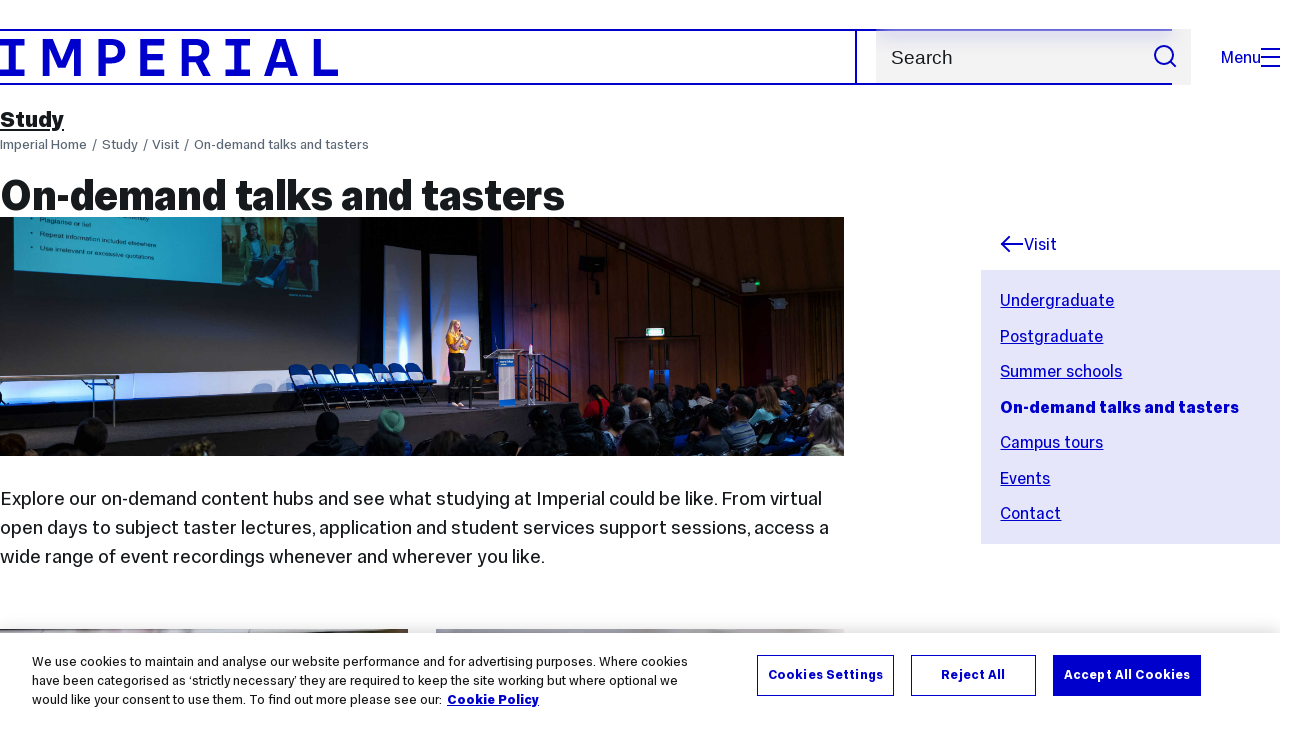

--- FILE ---
content_type: text/html; charset=UTF-8
request_url: https://www.imperial.ac.uk/study/visit/on-demand-talks-tasters/
body_size: 13393
content:
<!DOCTYPE html>
<html class="no-js" lang="en-GB">

<head>
    <title>On-demand talks and tasters | Study | Imperial College London</title>

    <meta charset="utf-8" />
    <meta http-equiv="X-UA-Compatible" content="IE=edge" />
    <!-- OneTrust Cookies Consent Notice start for imperial.ac.uk -->
<script type="text/javascript" src="https://cdn-ukwest.onetrust.com/consent/6d9efb9d-b605-406f-b8b3-c9644859d064/OtAutoBlock.js" ></script><script src="https://cdn-ukwest.onetrust.com/scripttemplates/otSDKStub.js"  type="text/javascript" charset="UTF-8" data-domain-script="6d9efb9d-b605-406f-b8b3-c9644859d064" ></script>
<script type="text/javascript">function OptanonWrapper() { }</script>
<!-- OneTrust Cookies Consent Notice end for imperial.ac.uk -->
  	<link rel="preconnect" href="https://pxl01-imperialacuk.terminalfour.net">
    <link rel="dns-prefetch" href="https://pxl01-imperialacuk.terminalfour.net">

    <script type="application/ld+json">{"@context": "https://schema.org", "@type": "BreadcrumbList", "itemListElement": [{"@type": "ListItem","position": 1,"name": "Home","item": "https://www.imperial.ac.uk/"},{"@type": "ListItem","position": 2,"name": "Study","item": "https://www.imperial.ac.uk/study/"},{"@type": "ListItem","position": 3,"name": "Visit","item": "https://www.imperial.ac.uk/study/visit/"},{"@type": "ListItem","position": 4,"name": "On-demand talks and tasters","item": "https://www.imperial.ac.uk/study/visit/on-demand-talks-tasters/"}]}</script>
    <!-- Search metadata tags -->
<meta name="SectionType" content="website">
<!-- no social meta tags -->
    

    <meta name="keywords" content="">

    <meta name="viewport" content="width=device-width, initial-scale=1.0" />

    <!-- assets */ -->
<link rel="preload" href="/assets/website/fonts/icons/fonts/imperial-icons.woff?vrmf2d" as="font" type="font/woff" crossorigin>
<link rel="preload" href="/assets/website/fonts/imperial-sans/ImperialText-VF.woff2" as="font" type="font/woff2" crossorigin>
<link href="/assets/website/stylesheets/css/screen.2.2.1.css" media="all" rel="stylesheet" type="text/css" />
<link href="/assets/website/stylesheets/css/print.2.2.1.css" media="print" rel="stylesheet" type="text/css" />

<link rel="icon" type="image/svg+xml" href="/assets/website/images/favicon/favicon.svg">
<link rel="alternate icon" href="/assets/website/images/favicon/favicon.ico">
<link rel="icon" href="/assets/website/images/favicon/favicon-32.png" sizes="32x32">
<link rel="icon" href="/assets/website/images/favicon/favicon-57.png" sizes="57x57">
<link rel="icon" href="/assets/website/images/favicon/favicon-76.png" sizes="76x76">
<link rel="icon" href="/assets/website/images/favicon/favicon-96.png" sizes="96x96">
<link rel="icon" href="/assets/website/images/favicon/favicon-128.png" sizes="128x128">
<link rel="icon" href="/assets/website/images/favicon/favicon-192.png" sizes="192x192">
<link rel="icon" href="/assets/website/images/favicon/favicon-228.png" sizes="228x228">
<link rel="shortcut icon" href="/assets/website/images/favicon/favicon-196.png" sizes="196x196">
<link rel="apple-touch-icon" href="/assets/website/images/favicon/favicon-120.png" sizes="120x120">
<link rel="apple-touch-icon" href="/assets/website/images/favicon/favicon-152.png" sizes="152x152">
<link rel="apple-touch-icon" href="/assets/website/images/favicon/favicon-180.png" sizes="180x180">
<meta name="msapplication-TileColor" content="#C8D8E4">
<meta name="msapplication-TileImage" content="/assets/website/images/favicon/favicon-144.png">
<meta name="msapplication-config" content="/assets/website/images/favicon/browserconfig.xml" />

<script src="/assets/website/js/lib/jquery3.min.js" id="jquery3"></script>

<script defer src="/assets/website/js/build/application.2.2.1.min.js" type="text/javascript"></script>

<script defer src="//cdnjs.cloudflare.com/ajax/libs/gsap/3.10.4/gsap.min.js"></script>  <!-- gsap.min.js -->
     
    <link rel="canonical" href="https://www.imperial.ac.uk/study/visit/on-demand-talks-tasters/" />
    
		 
		
    
      <meta name="SearchLanding" content="false">
      <meta name="LastModified" content="2025-03-10T10:50:43Z" />
</head>

<body class="page-layout-standard theme-4">
    <noscript><iframe src="https://www.googletagmanager.com/ns.html?id=GTM-NDH95W87" height="0" width="0" style="display:none;visibility:hidden"></iframe></noscript><script>(function(w,d,s,l,i){w[l]=w[l]||[];w[l].push({'gtm.start': new Date().getTime(),event:'gtm.js'});var f=d.getElementsByTagName(s)[0], 
j=d.createElement(s),dl=l!='dataLayer'?'&l='+l:'';j.async=true;j.src= 'https://www.googletagmanager.com/gtm.js?id='+i+dl;f.parentNode.insertBefore(j,f); })(window,document,'script','dataLayer','GTM-NDH95W87');</script>
    <a class="skip-to" id="skip-to-content" href="#content">Skip to main content</a>
<a class="skip-to" id="link-to-accessibility" href="/about-the-site/accessibility/">View accessibility support page</a>     
    
    <header class="header">
        <div class="header__inner">
            <a class="header__logo" href="/" aria-label="Homepage">
    <svg width="727" height="80" viewBox="0 0 727 80" fill="none" xmlns="http://www.w3.org/2000/svg">
        <path d="M301.453 0V80H353.346V66H316.622V46H350.152V32.4H316.622V14H353.346V0H301.453Z" fill="currentcolor" />
        <path d="M238.397 12.9177H227.22V39.8776H238.397C247.142 39.8776 253.566 35.6376 253.566 26.3953C253.566 16.8 247.142 12.9177 238.397 12.9177ZM239.196 52.8H227.22V80H212.052V0H239.196C256.219 0 269.533 7.72706 269.533 26.4C269.533 44.8 256.121 52.8 239.196 52.8Z" fill="currentcolor" />
        <path d="M485.079 0V14H503.84V66H485.079V80H537.77V66H519.009V14H537.77V0H485.079Z" fill="currentcolor" />
        <path d="M434.191 24.8C434.191 34.4377 428.602 37.4777 419.022 37.4777H406.248V12.9177H419.022C429.419 12.9224 434.191 16.8 434.191 24.8ZM450.158 24.8C450.158 6.12706 437.384 0 420.619 0H391.08V80H406.248V50.4H419.022C419.722 50.4 420.417 50.3859 421.107 50.3624L436.562 80H453.37L436.224 47.1906C444.565 43.4777 450.158 36.3435 450.158 24.8Z" fill="currentcolor" />
        <path d="M604.324 14.1929L615.238 49.4777H593.406L604.324 14.1929ZM594.345 0L567.999 80H583.966L589.409 62.4H619.235L624.678 80H640.645L614.299 0H594.345Z" fill="currentcolor" />
        <path d="M674.889 0V80H726.914V66H690.058V0H674.889Z" fill="currentcolor" />
        <path d="M151.908 0L132.747 47.04L113.587 0H92.0312V80H106.402V20.1882L124.764 62.4H140.731L159.093 20.1882V80H173.463V0H151.908Z" fill="currentcolor" />
        <path d="M0 0V14H18.7613V66H0V80H52.6912V66H33.93V14H52.6912V0H0Z" fill="currentcolor" />
    </svg>
</a>     

            <div class="header__buttons">
                <search class="header__search">
                   <form action="/search/">
                      <label class="sr-only" for="search">Search</label>
                     <input placeholder="Search" type="search" id="search" name="searchStudioQuery" />
                      <button type="submit" value="Search" aria-label="Submit search">
                          <svg role="img" aria-hidden="true" focusable="false" class="icon icon--m">
                              <use xlink:href="/assets/website/images/svg/icons.svg#search"></use>
                          </svg>
                      </button>
                  </form>
                </search>

                <button class="header__search-toggle toggler" data-targets=".header__search--mobile">
                    Search
                    <svg role="img" aria-hidden="true" focusable="false" class="icon icon--m">
                        <use xlink:href="/assets/website/images/svg/icons.svg#search"></use>
                    </svg>
                </button>
                <button class="header__nav-open" aria-label="Open navigation overlay">Menu<span></span></button>
            </div>


            <nav class="header__nav-fallback">
                <ul class="cluster cluster--pad-m">
                    <li><a href="/study/">Study</a></li><li><a href="/research-and-innovation/">Research</a></li><li><a href="/faculties-and-departments/">Faculties</a></li><li><a href="https://www.imperial.ac.uk/news/">News</a></li><li><a href="/whats-on/">Events</a></li><li><a href="/about/">About</a></li><li><a href="/get-involved/">Get involved</a></li><li><a href="/giving/">Giving</a></li><li><a href="https://shopimperial.org/">Shop Imperial</a></li>
                    <li><a href="/search">Search</a></li>
                </ul>
            </nav>

            <search class="header__search header__search--mobile">
              <form action="/search/">
                      <label class="sr-only" for="search">Search</label>
                      <input placeholder="Search" type="search" id="search" name="searchStudioQuery" />
                      <button type="submit" value="Search" aria-label="Submit search">
                          <svg role="img" aria-hidden="true" focusable="false" class="icon icon--m">
                              <use xlink:href="/assets/website/images/svg/icons.svg#search"></use>
                          </svg>
                      </button>
                  </form>
            </search>
        </div>

        <div id="#overlay" role="dialog" aria-modal="true" aria-labelledby="overlay-title" class="hidden">
            <h2 class="sr-only" id="overlay-title">Website navigation</h2>
            <div class="container">
                <div class="header__drawer">
                    <button class="header__nav-close" aria-label="Close navigation overlay">Close<span></span></button>
                    <a class="header__drawer__logo" href="/" aria-label="Homepage">
    <svg width="727" height="80" viewBox="0 0 727 80" fill="none" xmlns="http://www.w3.org/2000/svg">
    <path d="M301.453 0V80H353.346V66H316.622V46H350.152V32.4H316.622V14H353.346V0H301.453Z" fill="currentcolor"/>
    <path d="M238.397 12.9177H227.22V39.8776H238.397C247.142 39.8776 253.566 35.6376 253.566 26.3953C253.566 16.8 247.142 12.9177 238.397 12.9177ZM239.196 52.8H227.22V80H212.052V0H239.196C256.219 0 269.533 7.72706 269.533 26.4C269.533 44.8 256.121 52.8 239.196 52.8Z" fill="currentcolor"/>
    <path d="M485.079 0V14H503.84V66H485.079V80H537.77V66H519.009V14H537.77V0H485.079Z" fill="currentcolor"/>
    <path d="M434.191 24.8C434.191 34.4377 428.602 37.4777 419.022 37.4777H406.248V12.9177H419.022C429.419 12.9224 434.191 16.8 434.191 24.8ZM450.158 24.8C450.158 6.12706 437.384 0 420.619 0H391.08V80H406.248V50.4H419.022C419.722 50.4 420.417 50.3859 421.107 50.3624L436.562 80H453.37L436.224 47.1906C444.565 43.4777 450.158 36.3435 450.158 24.8Z" fill="currentcolor"/>
    <path d="M604.324 14.1929L615.238 49.4777H593.406L604.324 14.1929ZM594.345 0L567.999 80H583.966L589.409 62.4H619.235L624.678 80H640.645L614.299 0H594.345Z" fill="currentcolor"/>
    <path d="M674.889 0V80H726.914V66H690.058V0H674.889Z" fill="currentcolor"/>
    <path d="M151.908 0L132.747 47.04L113.587 0H92.0312V80H106.402V20.1882L124.764 62.4H140.731L159.093 20.1882V80H173.463V0H151.908Z" fill="currentcolor"/>
    <path d="M0 0V14H18.7613V66H0V80H52.6912V66H33.93V14H52.6912V0H0Z" fill="currentcolor"/>
</svg>
</a>     
                    <div class="header__pane-switchers">
                        <button class="header__pane-switcher" data-tab-id="site-nav">Key links</button>
                        <button class="header__pane-switcher" data-tab-id="section-nav">This section</button>
                    </div>
                    <div class="header__pane header__pane--global" id="site-nav">
                        <a class="header__skip-link" href="#section-nav">Skip to section navigation</a>
                        <nav class="header__nav header__nav--global" aria-labelledby="global-nav-title">
                            <h3 class="sr-only" id="global-nav-title">Global site navigation</h3>
                            <ul>
                                <li>
    <a href="/study/">Study</a>
    <ul>
<li><a href="/study/courses/">Course search</a></li>
<li><a href="/study/apply/">Apply</a></li>
<li><a href="/study/fees-and-funding/">Fees and funding</a></li>
<li><a href="/study/student-life/">Student life</a></li>
<li><a href="/study/visit/">Visit</a></li>
<li><a href="/study/help-centre/">Help centre</a></li>
<li><a href="/study/request-info/">Request info</a></li>
<li><a href="/study/international-students/">International students</a></li>
<li><a href="https://www.imperial.ac.uk/business-school/executive-education/">Executive education</a></li>
<li></li>
<li><a href="/study/visit/summer-schools/">Summer schools</a></li>
</ul>
</li><li>
    <a href="/research-and-innovation/">Research</a>
    
</li><li>
    <a href="/faculties-and-departments/">Faculties</a>
    <ul>
<li><a href="/engineering/">Faculty of Engineering</a></li>
<li><a href="/medicine/">Faculty of Medicine</a></li>
<li><a href="/natural-sciences/">Faculty of Natural Sciences</a></li>
<li><a href="https://www.imperial.ac.uk/business-school/">Imperial Business School</a></li>
<li><a href="/admin-services/">Administrative and support services</a></li>
</ul>
</li><li>
    <a href="https://www.imperial.ac.uk/news/">News</a>
    <ul>
<li><a href="https://www.imperial.ac.uk/news/">News</a></li>
<li><a href="/be-inspired/stories/">Imperial Stories</a></li>
<li><a href="/be-inspired/magazine/">Imperial Magazine</a></li>
</ul>
</li><li>
    <a href="/whats-on/">Events</a>
    <ul>
<li><a href="/whats-on/">What's on</a></li>
<li><a href="/be-inspired/festival/">Great Exhibition Road Festival</a></li>
<li><a href="/be-inspired/lates/">Imperial Lates</a></li>
<li><a href="/students/graduation/">Graduation</a></li>
</ul>
</li><li>
    <a href="/about/">About</a>
    <ul>
<li><a href="/about/leadership-and-strategy/president/">President</a></li>
<li><a href="/about/leadership-and-strategy/provost/">Provost and Deputy President</a></li>
<li><a href="/admin-services/governance/university-governance-structure/governance-structure/council/">Council</a></li>
<li><a href="/about/leadership-and-strategy/strategy/">Imperial Strategy</a></li>
<li><a href="/about/global/">Imperial Global</a></li>
<li><a href="/about/sustainability/">Sustainable Imperial</a></li>
<li><a href="/about/school-of-convergence-science/">School of Convergence Science</a></li>
<li><a href="/about/governance/">Governance</a></li>
<li><a href="/visit/campuses/">Campuses</a></li>
<li><a href="https://profiles.imperial.ac.uk/">Our academics</a></li>
<li><a href="/jobs/">Jobs at Imperial</a></li>
</ul>
</li><li>
    <a href="/get-involved/">Get involved</a>
    <ul>
<li><a href="/giving/">Giving</a></li>
<li><a href="/be-inspired/schools-outreach/">Schools outreach</a></li>
<li><a href="/be-inspired/global-summer-school/">Imperial Global Summer School</a></li>
<li><a href="/be-inspired/societal-engagement/">Societal engagement</a></li>
<li><a href="/be-inspired/volunteering/">Volunteering and outreach</a></li>
<li><a href="/get-involved/women-at-imperial/">Women at Imperial</a></li>
</ul>
</li><li>
    <a href="/giving/">Giving</a>
    
</li><li>
    <a href="https://shopimperial.org/">Shop Imperial</a>
    
</li>
                            </ul>
                        </nav>
                        <nav aria-labelledby="user-nav-title" role="navigation">
    <h3 class="sr-only" id="user-nav-title">User links navigation</h3>
    <ul class="header__user-links">
        <li><a href="/staff/">For staff</a></li>
        <li><a href="/students/">Current students</a></li>
        <li><a href="/for-business/">Imperial for business</a></li>
        <li><a href="/be-inspired/schools-outreach/">For schools</a></li>
        <li><a href="/alumni/">Alumni</a></li>
    </ul>
</nav>
                    </div>
                    <div class="header__pane header__pane--section" id="section-nav">
                        <nav class="header__nav header__nav--section" aria-labelledby="section-nav-title">
                            <!-- Section ID 294609--><a class="header__nav__breadcrumb" href="/">
<span>Home</span>
</a>

                            <h3 class="header__nav__title" id="section-nav-title"><a href="/study/">Study</a><span class="sr-only"> navigation</span></h3>
                            <ul>
                                <li><a href="/study/courses/">Course search</a></li><li><a href="/study/subjects/">Subjects</a></li><li><a href="/study/apply/">Apply</a>
<ul class="multilevel-linkul-0">
<li><a href="/study/apply/undergraduate/">Undergraduate</a>
<ul class="multilevel-linkul-1">
<li><a href="/study/apply/undergraduate/process/">Application process</a>
<ul class="multilevel-linkul-2">
<li><a href="/study/apply/undergraduate/process/choose-course/">Choose a course</a></li>
<li><a href="/study/apply/undergraduate/process/entry-requirements/">Entry requirements</a>
<ul class="multilevel-linkul-3">
<li><a href="/study/apply/undergraduate/process/entry-requirements/accepted-qualifications/">Accepted qualifications</a></li>

</ul>

</li>
<li><a href="/study/apply/undergraduate/process/deadlines/">Deadlines</a></li>
<li><a href="/study/apply/undergraduate/process/personal-statement/">Personal statement</a></li>
<li><a href="/study/apply/undergraduate/process/reference/">Application reference</a>
<ul class="multilevel-linkul-3">
<li><a href="/study/apply/undergraduate/process/reference/teachers/">Teacher reference guidance</a></li>

</ul>

</li>
<li><a href="/study/apply/undergraduate/process/admissions-schemes/">Contextual admissions</a></li>
<li><a href="/study/apply/undergraduate/process/admissions-tests/">Admissions tests</a>
<ul class="multilevel-linkul-3">
<li><a href="/study/apply/undergraduate/process/admissions-tests/esat/">Engineering and Science Admissions Test (ESAT)</a></li>
<li><a href="/study/apply/undergraduate/process/admissions-tests/tmua/">Test of Mathematics for University Admissions (TMUA)</a></li>
<li><a href="/study/apply/undergraduate/process/admissions-tests/ucat/">University Clinical Aptitude Test (UCAT)</a></li>
<li><a href="/study/apply/undergraduate/process/admissions-tests/gamsat/">Graduate Medical School Admissions Test (GAMSAT)</a></li>
<li><a href="/study/apply/undergraduate/process/admissions-tests/understanding-your-esat-and-tmua-scores/">Understanding your ESAT and TMUA scores</a></li>

</ul>

</li>
<li><a href="/study/apply/undergraduate/process/interviews/">Interviews</a></li>
<li><a href="/study/apply/undergraduate/process/selection/">Our selection process</a></li>
<li><a href="/study/apply/undergraduate/process/results/">Exam results: What next?</a></li>

</ul>

</li>
<li><a href="/study/apply/undergraduate/offer-holders/">Offer holders</a>
<ul class="multilevel-linkul-2">
<li><a href="/study/apply/undergraduate/offer-holders/next-steps/">Next steps</a>
<ul class="multilevel-linkul-3">
<li><a href="/study/apply/undergraduate/offer-holders/next-steps/submit-offer-conditions/">Submit your offer conditions</a></li>
<li><a href="/study/apply/undergraduate/offer-holders/next-steps/deferred-entry/">Request a deferral</a></li>

</ul>

</li>
<li><a href="/study/apply/undergraduate/offer-holders/life-on-campus/">Life on campus</a></li>
<li><a href="/study/apply/undergraduate/offer-holders/accommodation/">Accommodation</a></li>
<li><a href="/study/apply/undergraduate/offer-holders/fees-and-funding/">Fees and funding</a></li>
<li><a href="/study/apply/undergraduate/offer-holders/support/">Supporting you at Imperial</a></li>
<li><a href="/study/apply/undergraduate/offer-holders/after-you-graduate/">Careers support </a></li>
<li><a href="/study/apply/undergraduate/offer-holders/international-students/">International students</a></li>

</ul>

</li>
<li><a href="/study/apply/undergraduate/advisers/">Information for Higher Education advisers</a>
<ul class="multilevel-linkul-2">
<li><a href="/study/apply/undergraduate/advisers/upcoming-events/">Upcoming events</a></li>
<li><a href="/study/apply/undergraduate/advisers/application-advice/">Application advice</a></li>
<li><a href="/study/apply/undergraduate/advisers/visits/">Visits</a></li>
<li><a href="/study/apply/undergraduate/advisers/counsellor-faqs/">Counsellor FAQs</a></li>
<li><a href="/study/apply/undergraduate/advisers/academic-resources/">Academic resources</a></li>
<li><a href="/study/apply/undergraduate/advisers/advisers-newsletter/">Advisers newsletter</a></li>

</ul>

</li>
<li><a href="/study/apply/undergraduate/entry-requirements/">Entry requirements</a>
<ul class="multilevel-linkul-2">
<li><a href="/study/apply/undergraduate/entry-requirements/accepted-qualifications/">Accepted qualifications</a></li>

</ul>

</li>

</ul>

</li>
<li><a href="/study/apply/postgraduate-taught/">Postgraduate taught</a>
<ul class="multilevel-linkul-1">
<li><a href="/study/apply/postgraduate-taught/entry-requirements/">Entry requirements</a>
<ul class="multilevel-linkul-2">
<li><a href="/study/apply/postgraduate-taught/entry-requirements/accepted-qualifications/">Accepted qualifications</a></li>

</ul>

</li>
<li><a href="/study/apply/postgraduate-taught/application-process/">Application process</a>
<ul class="multilevel-linkul-2">
<li><a href="/study/apply/postgraduate-taught/application-process/entry-requirements/">Entry requirements</a>
<ul class="multilevel-linkul-3">
<li><a href="/study/apply/postgraduate-taught/application-process/entry-requirements/accepted-qualifications/">Accepted qualifications</a></li>

</ul>

</li>
<li><a href="/study/apply/postgraduate-taught/application-process/choose-course/">Choose a course</a></li>
<li><a href="/study/apply/postgraduate-taught/application-process/personal-statement/">Personal statement</a></li>
<li><a href="/study/apply/postgraduate-taught/application-process/deadlines/">Deadlines</a></li>
<li><a href="/study/apply/postgraduate-taught/application-process/application-fee/">Application fee</a>
<ul class="multilevel-linkul-3">
<li><a href="/study/apply/postgraduate-taught/application-process/application-fee/application-fee-waiver/">Application fee waiver</a></li>

</ul>

</li>
<li><a href="/study/apply/postgraduate-taught/application-process/reference/">Application reference</a></li>
<li><a href="/study/apply/postgraduate-taught/application-process/interviews/">Interviews</a></li>

</ul>

</li>
<li><a href="/study/apply/postgraduate-taught/offer-holders/">Offer holders</a>
<ul class="multilevel-linkul-2">
<li><a href="/study/apply/postgraduate-taught/offer-holders/next-steps/">Next steps</a>
<ul class="multilevel-linkul-3">
<li><a href="/study/apply/postgraduate-taught/offer-holders/next-steps/submit-offer-conditions/">Submit your offer conditions</a></li>
<li><a href="/study/apply/postgraduate-taught/offer-holders/next-steps/deferred-entry/">Request a deferral</a></li>

</ul>

</li>
<li><a href="/study/apply/postgraduate-taught/offer-holders/life-on-campus/">Life on campus</a></li>
<li><a href="/study/apply/postgraduate-taught/offer-holders/accommodation/">Accommodation</a></li>
<li><a href="/study/apply/postgraduate-taught/offer-holders/fees-and-funding/">Fees and funding</a></li>
<li><a href="/study/apply/postgraduate-taught/offer-holders/support/">Supporting you at Imperial</a></li>
<li><a href="/study/apply/postgraduate-taught/offer-holders/after-you-graduate/">Career support</a></li>
<li><a href="/study/apply/postgraduate-taught/offer-holders/international-students/">International students</a></li>

</ul>

</li>

</ul>

</li>
<li><a href="/study/apply/postgraduate-doctoral/">Doctoral</a>
<ul class="multilevel-linkul-1">
<li><a href="/study/apply/postgraduate-doctoral/entry-requirements/">Entry requirements</a>
<ul class="multilevel-linkul-2">
<li><a href="/study/apply/postgraduate-doctoral/entry-requirements/accepted-qualifications/">Accepted qualifications</a></li>

</ul>

</li>
<li><a href="/study/apply/postgraduate-doctoral/application-process/">Application process</a>
<ul class="multilevel-linkul-2">
<li><a href="/study/apply/postgraduate-doctoral/application-process/choose-course/">Choose a course</a>
<ul class="multilevel-linkul-3">
<li><a href="/study/apply/postgraduate-doctoral/application-process/choose-course/phd/">PhD</a></li>
<li><a href="/study/apply/postgraduate-doctoral/application-process/choose-course/split-phd/">Split PhD</a></li>
<li><a href="/study/apply/postgraduate-doctoral/application-process/choose-course/professional-doctorate/">Professional Doctorate</a></li>
<li><a href="/study/apply/postgraduate-doctoral/application-process/choose-course/integrated-phd/">Integrated PhD</a></li>
<li><a href="/study/apply/postgraduate-doctoral/application-process/choose-course/pri-scheme/">PRI scheme</a></li>
<li><a href="/study/apply/postgraduate-doctoral/application-process/choose-course/advanced-standing/">Advanced standing</a></li>

</ul>

</li>
<li><a href="/study/apply/postgraduate-doctoral/application-process/entry-requirements/">Entry requirements</a>
<ul class="multilevel-linkul-3">
<li><a href="/study/apply/postgraduate-doctoral/application-process/entry-requirements/accepted-qualifications/">Accepted qualifications</a></li>

</ul>

</li>
<li><a href="/study/apply/postgraduate-doctoral/application-process/reference/">Application reference</a></li>
<li><a href="/study/apply/postgraduate-doctoral/application-process/supervisor/">Finding a supervisor</a></li>
<li><a href="/study/apply/postgraduate-doctoral/application-process/research-proposal/">Writing a research proposal</a></li>
<li><a href="/study/apply/postgraduate-doctoral/application-process/interview/">Interview</a></li>

</ul>

</li>
<li><a href="/study/apply/postgraduate-doctoral/offer-holders/">Offer holders</a>
<ul class="multilevel-linkul-2">
<li><a href="/study/apply/postgraduate-doctoral/offer-holders/next-steps/">Next steps</a>
<ul class="multilevel-linkul-3">
<li><a href="/study/apply/postgraduate-doctoral/offer-holders/next-steps/submit-offer-conditions/">Submit your offer conditions</a></li>
<li><a href="/study/apply/postgraduate-doctoral/offer-holders/next-steps/deferred-entry/">Request a deferral</a></li>

</ul>

</li>
<li><a href="/study/apply/postgraduate-doctoral/offer-holders/life-on-campus/">Life on campus</a></li>
<li><a href="/study/apply/postgraduate-doctoral/offer-holders/accommodation/">Accommodation</a></li>
<li><a href="/study/apply/postgraduate-doctoral/offer-holders/fees-and-funding/">Fees and funding</a></li>
<li><a href="/study/apply/postgraduate-doctoral/offer-holders/support/">Supporting you at Imperial</a></li>
<li><a href="/study/apply/postgraduate-doctoral/offer-holders/international-students/">International students</a></li>

</ul>

</li>

</ul>

</li>
<li><a href="/study/apply/english-language/">English language requirements</a>
<ul class="multilevel-linkul-1">
<li><a href="/study/apply/english-language/english-language-exemption/">English language exemption</a></li>

</ul>

</li>
<li><a href="/study/apply/visiting-students/">Visiting students</a></li>
<li><a href="/study/apply/course-changes/">Course changes</a></li>
<li><a href="/study/apply/contact/">Contact</a></li>

</ul>

</li><li><a href="/study/fees-and-funding/">Fees and funding</a>
<ul class="multilevel-linkul-0">
<li><a href="/study/fees-and-funding/undergraduate/">Undergraduate</a>
<ul class="multilevel-linkul-1">
<li><a href="/study/fees-and-funding/undergraduate/tuition-fees/">Tuition fees</a></li>
<li><a href="/study/fees-and-funding/undergraduate/bursaries-grants-scholarships/">Bursaries, grants and scholarships</a>
<ul class="multilevel-linkul-2">
<li><a href="/study/fees-and-funding/undergraduate/bursaries-grants-scholarships/imperial-bursary/">Imperial Bursary</a></li>
<li><a href="/study/fees-and-funding/undergraduate/bursaries-grants-scholarships/sanctuary/">Sanctuary scholarships</a></li>
<li><a href="/study/fees-and-funding/undergraduate/bursaries-grants-scholarships/nhs-bursary/">NHS Bursary for Medicine students</a></li>
<li><a href="/study/fees-and-funding/scholarships-search/" target="_self">Search our scholarships</a></li>
<li><a href="/study/fees-and-funding/undergraduate/bursaries-grants-scholarships/ib-excellence/">IB Excellence scholarships</a></li>
<li><a href="/study/fees-and-funding/undergraduate/bursaries-grants-scholarships/presidential-scholarships-black-heritage-students/">Presidential scholarships for students of Black heritage</a></li>
<li><a href="/study/fees-and-funding/other-funding-sources/external-scholarships/">External scholarships</a></li>

</ul>

</li>
<li><a href="/study/fees-and-funding/undergraduate/loans/">Loans</a>
<ul class="multilevel-linkul-2">
<li><a href="/study/fees-and-funding/undergraduate/loans/tuition-fee-loan/">Tuition fee loan</a></li>
<li><a href="/study/fees-and-funding/undergraduate/loans/maintenance-loan/">Maintenance loan</a></li>
<li><a href="/study/fees-and-funding/loan-repayment/">Repaying your UK government loans</a></li>
<li><a href="/study/fees-and-funding/us-loans/">Student loans for US students</a></li>
<li><a href="/study/fees-and-funding/canadian-student-loans/" target="_self">Student loans for Canadian students</a></li>

</ul>

</li>

</ul>

</li>
<li><a href="/study/fees-and-funding/postgraduate-taught/">Postgraduate taught</a>
<ul class="multilevel-linkul-1">
<li><a href="/study/fees-and-funding/postgraduate-taught/tuition-fees/">Tuition fees</a></li>
<li><a href="/study/fees-and-funding/postgraduate-taught/grants-scholarships/">Grants and scholarships</a>
<ul class="multilevel-linkul-2">
<li><a href="/study/fees-and-funding/scholarships-search/" target="_self">Search our scholarships</a></li>
<li><a href="/study/fees-and-funding/postgraduate-taught/grants-scholarships/presidential-scholarships-black-heritage-students/">Presidential scholarships for students of Black heritage</a></li>
<li><a href="/study/fees-and-funding/postgraduate-taught/grants-scholarships/sanctuary/">Sanctuary scholarships</a></li>
<li><a href="/study/fees-and-funding/postgraduate-taught/grants-scholarships/international-scholarship-collaborations/">International scholarship collaborations</a>
<ul class="multilevel-linkul-3">
<li><a href="/study/fees-and-funding/postgraduate-taught/grants-scholarships/international-scholarship-collaborations/great---imperial-college-london-scholarship/">GREAT - Imperial College London Scholarship</a></li>
<li><a href="/study/fees-and-funding/postgraduate-taught/grants-scholarships/international-scholarship-collaborations/asean-uk-sage/">Women in STEM Scholarships</a></li>
<li><a href="/study/fees-and-funding/postgraduate-taught/grants-scholarships/international-scholarship-collaborations/colfuturo-loan-scholarships/">COLFUTURO &amp; Imperial College London Joint Graduate Loan-Scholarship</a></li>
<li><a href="/study/fees-and-funding/postgraduate-taught/grants-scholarships/international-scholarship-collaborations/daad-scholarships/">DAAD Scholarships</a></li>

</ul>

</li>
<li><a href="/study/fees-and-funding/other-funding-sources/external-scholarships/">External scholarships</a></li>
<li><a href="/study/fees-and-funding/other-funding-sources/charities-trusts/">Charitable grants and trusts</a></li>

</ul>

</li>
<li><a href="/study/fees-and-funding/postgraduate-taught/loans/">Loans</a>
<ul class="multilevel-linkul-2">
<li><a href="/study/fees-and-funding/postgraduate-taught/loans/masters-loan/">Postgraduate Master's Loan</a></li>
<li><a href="/study/fees-and-funding/loan-repayment/">Repaying your loan</a></li>
<li><a href="/study/fees-and-funding/us-loans/">Student loans for US students</a></li>
<li><a href="/study/fees-and-funding/canadian-student-loans/" target="_blank">Student loans for Canadian students</a></li>

</ul>

</li>

</ul>

</li>
<li><a href="/study/fees-and-funding/postgraduate-doctoral/">Doctoral</a>
<ul class="multilevel-linkul-1">
<li><a href="/study/fees-and-funding/postgraduate-doctoral/tuition-fees/">Tuition fees</a></li>
<li><a href="/study/fees-and-funding/postgraduate-doctoral/grants-scholarships/">Grants and scholarships</a>
<ul class="multilevel-linkul-2">
<li><a href="/study/fees-and-funding/scholarships-search/" target="_self">Search our scholarships</a></li>
<li><a href="/study/fees-and-funding/postgraduate-doctoral/grants-scholarships/presidents-phd/">President's PhD scholarships</a></li>
<li><a href="/study/fees-and-funding/postgraduate-doctoral/grants-scholarships/ukri/">Research Council Studentships (PhD)</a></li>
<li><a href="/study/fees-and-funding/postgraduate-doctoral/grants-scholarships/international-scholarship-collaborations/">International scholarship collaborations</a>
<ul class="multilevel-linkul-3">
<li><a href="/study/fees-and-funding/postgraduate-doctoral/grants-scholarships/international-scholarship-collaborations/great---imperial-college-london-scholarship/">GREAT - Imperial College London Scholarship</a></li>
<li><a href="/study/fees-and-funding/postgraduate-doctoral/grants-scholarships/international-scholarship-collaborations/asean-uk-sage/">Women in STEM Scholarships</a></li>
<li><a href="/study/fees-and-funding/postgraduate-doctoral/grants-scholarships/international-scholarship-collaborations/colfuturo-loan-scholarships/">COLFUTURO &amp; Imperial College London Joint Graduate Loan-Scholarship</a></li>
<li><a href="/study/fees-and-funding/postgraduate-doctoral/grants-scholarships/international-scholarship-collaborations/daad-scholarships/">DAAD Scholarships</a></li>

</ul>

</li>
<li><a href="/study/fees-and-funding/other-funding-sources/external-scholarships/">External scholarships</a></li>
<li><a href="/study/fees-and-funding/other-funding-sources/charities-trusts/">Charitable grants and trusts</a></li>

</ul>

</li>
<li><a href="/study/fees-and-funding/postgraduate-doctoral/loans/">Loans</a>
<ul class="multilevel-linkul-2">
<li><a href="/study/fees-and-funding/postgraduate-doctoral/loans/doctoral-loan/">Postgraduate Doctoral Loan</a></li>
<li><a href="/study/fees-and-funding/loan-repayment/">Repaying your loan</a></li>
<li><a href="/study/fees-and-funding/us-loans/">Student loans for US students</a></li>
<li><a href="/study/fees-and-funding/canadian-student-loans/">Student loans for Canadian students</a></li>

</ul>

</li>

</ul>

</li>
<li><a href="/study/fees-and-funding/tuition-fees/">Tuition fees</a>
<ul class="multilevel-linkul-1">
<li><a href="/study/fees-and-funding/tuition-fees/how-to-pay/">How to pay</a></li>
<li><a href="/study/fees-and-funding/tuition-fees/payment-terms/">Payment terms</a>
<ul class="multilevel-linkul-2">
<li><a href="/study/fees-and-funding/tuition-fees/payment-terms/self-funding-students/">Self-funding students</a></li>
<li><a href="/study/fees-and-funding/tuition-fees/payment-terms/sponsored-students/">Sponsored students</a></li>
<li><a href="/study/fees-and-funding/tuition-fees/payment-terms/visiting-students/">Visiting students</a></li>
<li><a href="/study/fees-and-funding/tuition-fees/payment-terms/instalments/">Payment in instalments</a></li>
<li><a href="/study/fees-and-funding/tuition-fees/payment-terms/tuition-fee-refunds/">Tuition fee refunds</a></li>
<li><a href="/study/fees-and-funding/tuition-fees/payment-terms/postgraduate-early-payment-discount/">Postgraduate early payment discount</a></li>
<li><a href="/study/fees-and-funding/tuition-fees/payment-terms/postgraduate-application-deposits/">Postgraduate application deposits</a>
<ul class="multilevel-linkul-3">
<li><a href="/study/fees-and-funding/tuition-fees/payment-terms/postgraduate-application-deposits/refunds/">Refunds</a></li>

</ul>

</li>
<li><a href="/study/fees-and-funding/tuition-fees/payment-terms/postgraduate-staff-discount/">Staff tuition fee discount</a></li>
<li><a href="/study/fees-and-funding/tuition-fees/payment-terms/goods-services-tax/">Goods and Services Tax (GST)</a></li>

</ul>

</li>
<li><a href="/study/fees-and-funding/tuition-fees/fee-status/">Fee status</a></li>
<li><a href="/study/fees-and-funding/tuition-fees/student-visa-money/">Student visa financial requirements</a></li>
<li><a href="/study/fees-and-funding/tuition-fees/equivalent-or-lower-qualifications-elq/">Equivalent or lower qualifications</a></li>

</ul>

</li>
<li><a href="/study/fees-and-funding/scholarships-search/">Search our scholarships</a></li>
<li><a href="/study/fees-and-funding/living-costs/">Living costs</a></li>
<li><a href="/study/fees-and-funding/contact/">Contact</a></li>
<li><a href="/study/fees-and-funding/other-funding-sources/">Other funding sources</a></li>

</ul>

</li><li><a href="/study/student-life/">Student life</a>
<ul class="multilevel-linkul-0">
<li><a href="/study/student-life/reputation/">Reputation and rankings</a></li>
<li><a href="/study/student-life/careers/">Careers and entrepreneurship </a></li>
<li><a href="/study/student-life/imperial-education/">An Imperial education</a>
<ul class="multilevel-linkul-1">
<li><a href="/study/student-life/imperial-education/i-explore/">I-Explore</a></li>
<li><a href="/study/student-life/imperial-education/study-abroad/">Study abroad</a>
<ul class="multilevel-linkul-2">
<li><a href="/study/student-life/imperial-education/study-abroad/mit-exchange/">Imperial&ndash;MIT student exchange</a></li>

</ul>

</li>
<li><a href="/study/student-life/imperial-education/international-research-opportunities/">International Research Opportunities Programme</a></li>
<li><a href="/study/student-life/imperial-education/undergraduate-research-opportunities/">Undergraduate Research Opportunities Programme</a></li>

</ul>

</li>
<li><a href="/study/student-life/societies-clubs-culture/">Societies, clubs and culture</a></li>
<li><a href="/study/student-life/accommodation/">Accommodation</a></li>
<li><a href="/study/student-life/london/">Central London location</a></li>
<li><a href="/study/student-life/student-community/">Our student community</a>
<ul class="multilevel-linkul-1">
<li><a href="/study/student-life/student-community/my-imperial-story/">My Imperial story</a>
<ul class="multilevel-linkul-2">
<li><a href="/study/student-life/student-community/my-imperial-story/undergraduate/">Undergraduate</a></li>
<li><a href="/study/student-life/student-community/my-imperial-story/postgraduate-taught/">Postgraduate taught</a></li>
<li><a href="/study/student-life/student-community/my-imperial-story/postgraduate-doctoral/">Postgraduate doctoral</a></li>

</ul>

</li>

</ul>

</li>
<li><a href="/study/student-life/support/">Support and wellbeing</a></li>

</ul>

</li><li><span class="currentbranch0"><a href="/study/visit/">Visit</a></span>
<ul class="multilevel-linkul-0">
<li><a href="/study/visit/undergraduate/">Undergraduate</a>
<ul class="multilevel-linkul-1">
<li><a href="/study/visit/undergraduate/open-days/">Open Days</a>
<ul class="multilevel-linkul-2">
<li><a href="/study/visit/undergraduate/open-days/make-the-most-of-your-day/">Make the most of your day</a></li>
<li><a href="/study/visit/undergraduate/open-days/campus-map/">Campus Map</a></li>

</ul>

</li>
<li><a href="/study/visit/undergraduate/teachers-conference/">Teachers and advisers' conference</a></li>
<li><a href="/study/visit/appointments/">In-person information appointments</a></li>
<li><a href="/study/visit/undergraduate/imperial-on-tour/">Imperial on tour</a></li>

</ul>

</li>
<li><a href="/study/visit/postgraduate/">Postgraduate</a>
<ul class="multilevel-linkul-1">
<li><a href="/study/visit/postgraduate/open-days/">Postgraduate Open Days</a></li>
<li><a href="/study/visit/appointments/">In-person information appointments</a></li>

</ul>

</li>
<li><a href="/study/visit/summer-schools/">Summer schools</a>
<ul class="multilevel-linkul-1">
<li><a href="/study/visit/summer-schools/high-school/">Summer schools for high school students</a></li>
<li><a href="/study/visit/summer-schools/undergraduate/">Summer schools for current undergraduates</a></li>

</ul>

</li>
<li><span class="currentbranch1"><a href="/study/visit/on-demand-talks-tasters/">On-demand talks and tasters</a></span></li>
<li><a href="/study/visit/campus-tours/">Campus tours</a>
<ul class="multilevel-linkul-1">
<li><a href="/study/visit/campus-tours/school-groups/">School groups</a></li>
<li><a href="/study/visit/campus-tours/self-guided-tour/">Self-guided tour</a></li>

</ul>

</li>
<li><a href="/study/visit/events/">Events</a></li>
<li><a href="/study/visit/contact/">Contact</a></li>

</ul>

</li><li><a href="/study/help-centre/">Help centre</a>
<ul class="multilevel-linkul-0">
<li><a href="/study/help-centre/undergraduate-admissions/">Undergraduate admissions</a></li>
<li><a href="/study/help-centre/postgraduate-admissions/">Postgraduate admissions</a></li>
<li><a href="/study/help-centre/tuition-fees/">Tuition fees</a></li>
<li><a href="/study/help-centre/funding-and-scholarships/">Funding and scholarships</a></li>
<li><a href="/study/help-centre/student-support/">Student support</a></li>
<li><a href="/study/help-centre/contact/">Contact</a></li>

</ul>

</li><li><a href="/study/request-info/">Request info</a></li><li><a href="/study/international-students/">International students</a>
<ul class="multilevel-linkul-0">
<li><a href="/study/international-students/information-by-region/">Information by region</a>
<ul class="multilevel-linkul-1">
<li><a href="/study/international-students/information-by-region/africa/">Africa</a></li>
<li><a href="/study/international-students/information-by-region/caribbean/">Caribbean</a></li>
<li><a href="/study/international-students/information-by-region/central-and-south-america/">Central and South America</a></li>
<li><a href="/study/international-students/information-by-region/east-asia/">East Asia</a></li>
<li><a href="/study/international-students/information-by-region/europe/">Europe</a></li>
<li><a href="/study/international-students/information-by-region/middle-east/">Middle East</a></li>
<li><a href="/study/international-students/information-by-region/north-america/">North America</a></li>
<li><a href="/study/international-students/information-by-region/oceania/">Oceania</a></li>
<li><a href="/study/international-students/information-by-region/russia-and-central-asia/">Russia and Central Asia</a></li>
<li><a href="/study/international-students/information-by-region/south-asia/">South Asia</a></li>
<li><a href="/study/international-students/information-by-region/south-east-asia/">South East Asia</a></li>
<li><a href="/study/international-students/information-by-region/imperial-visits/">Imperial visits you</a></li>
<li><a href="/study/international-students/information-by-region/ask-us/">Ask us a question</a></li>

</ul>

</li>
<li><a href="/study/international-students/international-student-support/">International student support</a></li>
<li><a href="/study/international-students/agents/">Policy on International Agents</a></li>
<li><a href="/study/international-students/contact-us/">Contact us</a></li>

</ul>

</li> <!-- New: 2212 -->
                            </ul>
                        </nav>
                    </div>
                </div>
            </div>
        </div>
    </header>
    <main id="page">
        <div class="show-no-js">
            <div class="container">
                <p class="step-1">In this section</p>
                <nav class="nav-fallback">
                    <ul class="nav-fallback__parent">
                        <li>
                            <a class="lwi" href="/study/">
                                Study
                            </a>
                        </li>
                    </ul>
                    
                </nav>
            </div>
        </div>
        <div class="container content-template" id="content">
            
            <nav class="page-area-heading">
                <a href="/study/">Study</a>
            </nav>
            <div class="page-heading lg-8 sm-12">
                <div class="breadcrumbs">
                    <ul>
                        <li><a href="/">Imperial Home</a></li>
                        <li><a href="/study/">Study</a></li><li><a href="/study/visit/">Visit</a></li><li><a href="/study/visit/on-demand-talks-tasters/">On-demand talks and tasters</a></li>
                    </ul>
                </div>
                <h1>On-demand talks and tasters</h1>
            </div>
            <div class="row row--space-between flow-opposite top" id="">
                <aside class="col lg-3 md-4 sm-12">
                  	<div class="section-sidebar section-sidebar--consistent">
                      <div class="section-sidebar__parent">
<a class="lwi" href="/study/visit/"><svg role="img" aria-hidden="true" focusable="false" class="icon icon--m"><use xlink:href="/assets/website/images/svg/icons.svg#arrow-left"></use></svg>Visit</a></div>
<div class="section-sidebar__content" id="section-sidebar-content">
<ul class="section-sidebar__list flow-xs">
<li><a href="/study/visit/undergraduate/">Undergraduate</a></li><li><a href="/study/visit/postgraduate/">Postgraduate</a></li><li><a href="/study/visit/summer-schools/">Summer schools</a></li><li><span class="currentbranch0"><a href="/study/visit/on-demand-talks-tasters/">On-demand talks and tasters</a></span></li><li><a href="/study/visit/campus-tours/">Campus tours</a></li><li><a href="/study/visit/events/">Events</a></li><li><a href="/study/visit/contact/">Contact</a></li></ul>
</div>

                  	</div>
                </aside>
                <div class="col lg-8 sm-12" role="main" id="primary-content">
                  <!-- Search text crawl start -->
                    <div class="module flow-m">
                        
                        
  <div class="row wysiwyg">

<p><img class="full " alt="" src="/media/images/banner-bottom-block-3000x850/08072022_UG_Open_Day3-535.jpg" loading="lazy" /></p>
<p>Explore our on-demand content hubs and see what studying at Imperial could be like. From virtual open days to subject taster lectures, application and student services support sessions, access a wide range of event recordings whenever and wherever you like.</p>
</div><div class="row wysiwyg">


</div><!-- begin Flexible widget -->
<div class="flexible ">
    <div class="heading sr-only">
        <h2 class="title">On-demand hubs</h2>
    </div>
    <div class="row equal-height-columns">
<!-- navigation object : Flexible area column Retrieve --><div class="flexible__item">
            <a class="card flow-xs equal-height" href="/study/visit/undergraduate/on-demand/">
<div class="card__image">
<img src="https://pxl01-imperialacuk.terminalfour.net/fit-in/720x9999999/filters:quality(70)/filters:format(webp)/prod01/channel_3/media/study---restricted-images/subject-areas/050A4412-IB-13_0.jpeg" 
srcset="https://pxl01-imperialacuk.terminalfour.net/fit-in/362x307/prod01/channel_3/media/study---restricted-images/subject-areas/050A4412-IB-13_0.jpeg 360w, https://pxl01-imperialacuk.terminalfour.net/fit-in/720x462/prod01/channel_3/media/study---restricted-images/subject-areas/050A4412-IB-13_0.jpeg 720w, https://pxl01-imperialacuk.terminalfour.net/fit-in/720x9999999/filters:quality(70)/filters:format(webp)/prod01/channel_3/media/study---restricted-images/subject-areas/050A4412-IB-13_0.jpeg 1440w, https://pxl01-imperialacuk.terminalfour.net/fit-in/2880x9999999/prod01/channel_3/media/study---restricted-images/subject-areas/050A4412-IB-13_0.jpeg 2880w sizes="(min-width: 1520px) 483px, (min-width: 1026px) calc((75vw - 156px) / 2), (min-width: 930px) calc((75vw - 116px) / 2), (min-width: 769px) calc((100vw - 66px) / 2), (min-width: 768px) calc(100vw - 50px), calc(100vw - 34px)"
alt="" loading="lazy" width="3445" height="2298">
<h3 class="step-1">Undergraduate on-demand hub</h3>
</div>
<p>Discover our courses with taster lectures, get top tips on how to make your application shine and find out more about support available to students at Imperial.</p>
</a></div>
<div class="flexible__item">
            <a class="card flow-xs equal-height" href="/study/visit/postgraduate/on-demand/">
<div class="card__image">
<img src="https://pxl01-imperialacuk.terminalfour.net/fit-in/720x9999999/filters:quality(70)/filters:format(webp)/prod01/channel_3/media/study---restricted-images/subject-areas/computing-master-01.jpeg" 
srcset="https://pxl01-imperialacuk.terminalfour.net/fit-in/362x307/prod01/channel_3/media/study---restricted-images/subject-areas/computing-master-01.jpeg 360w, https://pxl01-imperialacuk.terminalfour.net/fit-in/720x462/prod01/channel_3/media/study---restricted-images/subject-areas/computing-master-01.jpeg 720w, https://pxl01-imperialacuk.terminalfour.net/fit-in/720x9999999/filters:quality(70)/filters:format(webp)/prod01/channel_3/media/study---restricted-images/subject-areas/computing-master-01.jpeg 1440w, https://pxl01-imperialacuk.terminalfour.net/fit-in/2880x9999999/prod01/channel_3/media/study---restricted-images/subject-areas/computing-master-01.jpeg 2880w sizes="(min-width: 1520px) 483px, (min-width: 1026px) calc((75vw - 156px) / 2), (min-width: 930px) calc((75vw - 116px) / 2), (min-width: 769px) calc((100vw - 66px) / 2), (min-width: 768px) calc(100vw - 50px), calc(100vw - 34px)"
alt="" loading="lazy" width="1000" height="667">
<h3 class="step-1">Postgraduate on-demand hub</h3>
</div>
<p>Understand the application process at Imperial, gain insights into career pathways or further postgraduate study and learn more about different options for financial support.</p>
</a></div>
    </div>
</div>
<!-- end Flexible widget -->
<!-- begin Video - with text -->
<div class="row video-text">    <div class="col lg-6">        <div class="video-player" data-src="https://youtu.be/0fXBK6kAAS0?si=6jdvjw5rkYpMoc9A" tabindex="0">
            <figure class="caption">                <div class="video-placeholder ">                    <img src="/assets/website/images/placeholder/panopto-placeholder1x.jpg" alt=""/>                    <a href="#" class="play-button">Play video</a>                </div>                <figcaption></figcaption>            </figure>        </div>    </div>    <div class="col lg-6">        <div class="content lg-10 md-12 wysiwyg">            <h3 class="title fake-h2 not-sr-only">What's it like studying at Imperial?</h3>            <p>Hear from our graduates about their favourite memories and highlights of life at Imperial.</p>        </div>    </div></div>
<!-- end Video - with text --><!-- begin 3 Column colour block -->
<div class="row equal-height-columns">
<div class="heading">
   <h2 class="title fake-h3 not-sr-only">Next steps</h2>
</div>
       <div class="col lg-4 md-4">
           <div class="media-item full primary reverse equal-height">
           <a href="https://virtual-tour.imperial.ac.uk">               <div class="media">
                   <img 
                       src="https://pxl01-imperialacuk.terminalfour.net/fit-in/453x290/prod01/channel_3/media/study---restricted-images/student-life/240917_DG_ICLMat_RSM_003.jpg"
           srcset="
          https://pxl01-imperialacuk.terminalfour.net/fit-in/226x145/prod01/channel_3/media/study---restricted-images/student-life/240917_DG_ICLMat_RSM_003.jpg 226w, 
           https://pxl01-imperialacuk.terminalfour.net/fit-in/453x290/prod01/channel_3/media/study---restricted-images/student-life/240917_DG_ICLMat_RSM_003.jpg 452w,
           https://pxl01-imperialacuk.terminalfour.net/fit-in/906x580/filters:upscale()/prod01/channel_3/media/study---restricted-images/student-life/240917_DG_ICLMat_RSM_003.jpg 904w,
           https://pxl01-imperialacuk.terminalfour.net/fit-in/1812x1160/filters:upscale()/prod01/channel_3/media/study---restricted-images/student-life/240917_DG_ICLMat_RSM_003.jpg 1816w"
       sizes="(min-width: 1520px) 452px,
       (min-width: 1025px) calc((100vw - 162px) / 3),
       (min-width: 930px) calc((100vw - 130px) / 3),
       (min-width: 481px) calc((100vw - 80px) / 3),
       calc(100vw - 32px)"
                       alt="South Kensington Campus building" loading="lazy" />
               </div>
               <div class="content">
               <h3 class="title">Take a virtual tour</h3>
               <p>Take a self-guided virtual tour through our South Kensington, White City and Silwood Park Campuses, dropping in on many of our academic and social facilities.</p>
               <p>
               
               </p>
               </div>
           </a>           </div>
       </div>
       <div class="col lg-4 md-4">
           <div class="media-item full secondary reverse equal-height">
       <a href="https://www.imperial.ac.uk/study/chat-to-our-students/">           <div class="media">
            <img 
                src="https://pxl01-imperialacuk.terminalfour.net/fit-in/453x290/prod01/channel_3/media/study---restricted-images/student-life/Boroumand_3000X2000.jpg"
           srcset="
          https://pxl01-imperialacuk.terminalfour.net/fit-in/226x145/prod01/channel_3/media/study---restricted-images/student-life/Boroumand_3000X2000.jpg 226w, 
           https://pxl01-imperialacuk.terminalfour.net/fit-in/453x290/prod01/channel_3/media/study---restricted-images/student-life/Boroumand_3000X2000.jpg 452w,
           https://pxl01-imperialacuk.terminalfour.net/fit-in/906x580/filters:upscale()/prod01/channel_3/media/study---restricted-images/student-life/Boroumand_3000X2000.jpg 904w,
           https://pxl01-imperialacuk.terminalfour.net/fit-in/1812x1160/filters:upscale()/prod01/channel_3/media/study---restricted-images/student-life/Boroumand_3000X2000.jpg 1816w"
       sizes="(min-width: 1520px) 452px,
       (min-width: 1025px) calc((100vw - 162px) / 3),
       (min-width: 930px) calc((100vw - 130px) / 3),
       (min-width: 481px) calc((100vw - 80px) / 3),
       calc(100vw - 32px)"
                alt="Three students walking past a bike shed" loading="lazy" />
       </div>
       <div class="content">
           <h3 class="title">Chat to our students</h3>
           <p>Our ambassadors are here to answer your questions about student life, living in London, clubs and societies and the academic experience. </p>
           <p>
           
           </p>
       </div>
   </a>       </div>
   </div>
   <div class="col lg-4 md-4">
       <div class="media-item full info reverse equal-height">
       <a href="/study/request-info/">           <div class="media">
            <img 
                src="https://pxl01-imperialacuk.terminalfour.net/fit-in/453x290/prod01/channel_3/media/study---restricted-images/2025-landing-pages/Get-your-study-guide_Promotional-image.jpg"
                alt="Undergraduate students in the group study space on the fourth floor of the Abdus Salam Library" loading="lazy" />
           </div>
           <div class="content">
               <h3 class="title">Register your interest</h3>
               <p>Join our mailing list to get application tips, event invites and an insight into Imperial student life straight to your inbox.</p>
               <p>
               
               </p>
           </div>
       </a>       </div>
   </div>
</div>
<!-- end 3 Column colour block -->
                    </div>
                    <section class="supplementary-content row">
                        <div class="supplementary-content__sizer col"></div>
                        
                        
                    </section>
										<!-- Search text crawl end -->
                </div>
            </div>
        </div>
    </main>
    <footer class="footer" role="contentinfo">
        
        <section class="footer__main">
    <h2 class="sr-only">Useful Links</h2>
    <div class="container">
        <div class="row row--gap-on-collapse">
            <nav class="col lg-3 sm-12">
                <div class="flow-s">
                    <h3 class="step--1">Popular links</h3>
                    <ul>
<li><a href="/admin-services/ict/self-service/digital-education-services/digital-education-platforms/blackboard/">Blackboard</a></li>
<li><a href="/admin-services/ict/contact-ict-service-desk/">Contact the Service Desk</a></li>
<li><a href="/jobs/">Jobs</a></li>
<li><a href="/admin-services/library/">Library services</a></li>
<li><a href="https://email.imperial.ac.uk" target="_blank" rel="noopener">Outlook email online</a></li>
</ul>
                </div>
            </nav>
            <nav class="col lg-3 sm-12">
                <div class="flow-s">
                    <h3 class="step--1">Faculties</h3>
                    <ul>
<li><a href="/engineering/">Engineering</a></li>
<li><a href="/medicine/">Medicine</a></li>
<li><a href="/natural-sciences/">Natural Sciences</a></li>
<li><a href="https://www.imperial.ac.uk/business-school/" target="_blank" rel="noopener">Imperial Business School</a></li>
</ul>
                </div>
            </nav>
            <nav class="col lg-3 sm-12">
                <div class="flow-s">
                    <h3 class="step--1">Directories</h3>
                    <ul>
<li><a href="/admin-services/">Admin and support services </a></li>
<li><a href="/multidisciplinary-research/">Networks and Centres </a></li>
<li><a href="/a-z-research/">Research groups </a></li>
<li><a href="https://profiles.imperial.ac.uk/" target="_blank" rel="noopener">Search all staff</a></li>
</ul>
                </div>
            </nav>
            <nav class="col lg-3 sm-12">
                <div class="flow-s">
                    <h3 class="step--1">Partners</h3>
                    <ul>
<li><a href="https://ahsc.org.uk/" target="_blank" rel="noopener">Imperial College Academic Health Science Centre </a></li>
<li><a href="https://imperialcollegehealthpartners.com/" target="_blank" rel="noopener">Imperial College Health Partners </a></li>
<li><a href="https://www.imperial.nhs.uk/" target="_blank" rel="noopener">Imperial College Healthcare NHS Trust </a></li>
<li><a href="https://www.imperial-consultants.co.uk/" target="_blank" rel="noopener">Imperial Consultants</a></li>
</ul>
                </div>
            </nav>
        </div>
    </div>
</section>

<section itemscope itemtype="http://schema.org/CollegeOrUniversity">
    <h2 class="sr-only">College Information</h2>
    <div class="container">
        <div class="footer__common">
            <div class="row">
                <div class="col lg-3 sm-12">
                    <div class="footer__contact flow-s">
                        <a href="#" class="footer__brand">
                            <span class="sr-only" itemprop="name">Imperial College London</span>
                            <svg width="727" height="80" viewBox="0 0 727 80" fill="none" xmlns="http://www.w3.org/2000/svg">
                                <path d="M301.453 0V80H353.346V66H316.622V46H350.152V32.4H316.622V14H353.346V0H301.453Z" fill="currentcolor"/>
                                <path d="M238.397 12.9177H227.22V39.8776H238.397C247.142 39.8776 253.566 35.6376 253.566 26.3953C253.566 16.8 247.142 12.9177 238.397 12.9177ZM239.196 52.8H227.22V80H212.052V0H239.196C256.219 0 269.533 7.72706 269.533 26.4C269.533 44.8 256.121 52.8 239.196 52.8Z" fill="currentcolor"/>
                                <path d="M485.079 0V14H503.84V66H485.079V80H537.77V66H519.009V14H537.77V0H485.079Z" fill="currentcolor"/>
                                <path d="M434.191 24.8C434.191 34.4377 428.602 37.4777 419.022 37.4777H406.248V12.9177H419.022C429.419 12.9224 434.191 16.8 434.191 24.8ZM450.158 24.8C450.158 6.12706 437.384 0 420.619 0H391.08V80H406.248V50.4H419.022C419.722 50.4 420.417 50.3859 421.107 50.3624L436.562 80H453.37L436.224 47.1906C444.565 43.4777 450.158 36.3435 450.158 24.8Z" fill="currentcolor"/>
                                <path d="M604.324 14.1929L615.238 49.4777H593.406L604.324 14.1929ZM594.345 0L567.999 80H583.966L589.409 62.4H619.235L624.678 80H640.645L614.299 0H594.345Z" fill="currentcolor"/>
                                <path d="M674.889 0V80H726.914V66H690.058V0H674.889Z" fill="currentcolor"/>
                                <path d="M151.908 0L132.747 47.04L113.587 0H92.0312V80H106.402V20.1882L124.764 62.4H140.731L159.093 20.1882V80H173.463V0H151.908Z" fill="currentcolor"/>
                                <path d="M0 0V14H18.7613V66H0V80H52.6912V66H33.93V14H52.6912V0H0Z" fill="currentcolor"/>
                            </svg>
                        </a>
                        <meta itemprop="url" content="https://www.imperial.ac.uk/">
                        <meta itemprop="image"
                            content="https://www.imperial.ac.uk/ImageCropToolT4/imageTool/uploaded-images/homepage-default-social--tojpeg_1523872141375_x1.jpg">
                        <meta itemprop="logo"
                            content="https://www.imperial.ac.uk/assets/website/images/logo/imperial-600.png">
                        <meta itemprop="sameAs" content="https://en.wikipedia.org/wiki/Imperial_College_London">
                        <div class="address">
                            <h3 class="sr-only">Address</h3>
                            <p itemscope itemtype="http://schema.org/PostalAddress" itemprop="address">
                                <span itemprop="name">Imperial College London</span><br />
                                <span itemprop="streetAddress">South Kensington Campus</span><br />
                                <span itemprop="addressLocality">London</span>
                                <span itemprop="postalCode">SW7 2AZ</span>,&nbsp;<span itemprop="addressCountry">UK</span><br />
                                <span itemprop="telephone">tel: +44 (0)20 7589 5111</span>
                            </p>
                        </div>
                    </div>
                </div>
                <div class="col lg-9 sm-12">
                    <div class="footer__info flow-s" id="footer-info">
                        <div class="footer__social cluster cluster--pad-m">
                            <a href="https://www.facebook.com/imperialcollegelondon" target="_blank"
                                itemprop="sameAs">
                                <span class="sr-only">Facebook</span>
                                <svg role="img" aria-hidden="true" focusable="false" class="icon icon--m">
                                    <use xlink:href="/assets/website/images/svg/icons.svg#facebook"></use>
                                </svg>
                            </a>
                            <a href="https://twitter.com/imperialcollege" target="_blank" itemprop="sameAs">
                                <span class="sr-only">X, formerly known as Twitter</span>
                                <svg role="img" aria-hidden="true" focusable="false" class="icon icon--m">
                                    <use xlink:href="/assets/website/images/svg/icons.svg#twitter"></use>
                                </svg>
                            </a>
                            <a href="https://www.youtube.com/user/imperialcollegevideo" target="_blank" itemprop="sameAs">
                                <span class="sr-only">YouTube</span>
                                <svg role="img" aria-hidden="true" focusable="false" class="icon icon--m">
                                    <use xlink:href="/assets/website/images/svg/icons.svg#youtube"></use>
                                </svg>
                            </a>
                            <a href="https://www.linkedin.com/edu/imperial-college-london-12598" target="_blank" itemprop="sameAs">
                                <span class="sr-only">LinkedIn</span>
                                <svg role="img" aria-hidden="true" focusable="false" class="icon icon--m">
                                    <use xlink:href="/assets/website/images/svg/icons.svg#linkedin"></use>
                                </svg>
                            </a>
                            <a href="https://instagram.com/imperialcollege" target="_blank" itemprop="sameAs">
                                <span class="sr-only">Instagram</span>
                                <svg role="img" aria-hidden="true" focusable="false" class="icon icon--m">
                                    <use xlink:href="/assets/website/images/svg/icons.svg#instagram"></use>
                                </svg>
                            </a>
                            <a href="https://www.tiktok.com/@imperialcollege" target="_blank" itemprop="sameAs">
                                <span class="sr-only">TikTok</span>
                                <svg role="img" aria-hidden="true" focusable="false" class="icon icon--m">
                                    <use xlink:href="/assets/website/images/svg/icons.svg#tiktok"></use>
                                </svg>
                            </a>
                          	<a href="https://bsky.app/profile/imperialcollegeldn.bsky.social" target="_blank" itemprop="sameAs">
                                <span class="sr-only">TikTok</span>
                                <svg role="img" aria-hidden="true" focusable="false" class="icon icon--m">
                                    <use xlink:href="/assets/website/images/svg/icons.svg#bluesky-outline"></use>
                                </svg>
                            </a>
                        </div>
                        <nav>
                            <h3 class="sr-only">Site Information</h3>
                            <ul class="footer__meta">
                                <li><a href="/sitemap/">Sitemap</a></li>
                                <li><a href="/about-the-site/accessibility/">Accessibility</a></li>
                                <li><a href="/admin-services/finance/purchasing/related-policy-statements/modern-slavery/">Modern slavery statement</a></li>
                                <li><a href="/about-the-site/privacy/">Privacy notice</a></li>
                                <li><a href="/about-the-site/use-of-cookies/">Use of cookies</a></li>
                                <li><a href="/about-the-site/incorrect-content/">Report incorrect content</a></li>
            <li class="hide-sm"><a class="t4Edit-page" href="https://t4-cms.imperial.ac.uk/terminalfour/page/section#edit/334372/contents">Log in</a></li>
                                    </ul>
                        </nav>
                        <p class="footer__copyright">&copy; 2026 Imperial College London</p>
                    </div>
                </div>
            </div>
        </div>
    </div>
</section>
    </footer>
    <!-- navigation object : Shared Content --><script>
(function (a, t, i) { var e = "MSCI"; var s = "Analytics"; var o = e + "queue"; a[o] = a[o] || []; var r = a[e] || function (n) { var t = {}; t[s] = {}; function e(e) { while (e.length) { var r = e.pop(); t[s][r] = function (e) { return function () { a[o].push([e, n, arguments]) } }(r) } } var r = "track"; var i = "set"; e([r + "Event", r + "View", r + "Action", i + "Config", i + "Property", i + "User", "initialize", "teardown"]); return t }(i.name); var n = i.name; if (!a[e]) { a[n] = r[s]; a[o].push(["new", n]); setTimeout(function () { var e = "script"; var r = t.createElement(e); r.async = 1; r.src = i.src; var n = t.getElementsByTagName(e)[0]; n.parentNode.insertBefore(r, n) }, 1) } else { a[n] = new r[s] } if (i.user) { a[n].setUser(i.user) } if (i.props) { for (var c in i.props) { a[n].setProperty(c, i.props[c]) } } a[n].initialize(i.cfg) })(window, document, {

                    src: "https://cxppgbr1rdrect01sa02cdn.blob.core.windows.net/webtracking/WebTracking/WebTracking.bundle.js",
                    name: "MSCI",
                    cfg: {

                        ingestionKey: "a5a1e6cbb9034430bc3804e2e9e98746-083a6c68-8cbd-468a-ac3d-7da0d0fcf447-7529",
                        endpointUrl: "https://mobile.events.data.microsoft.com/OneCollector/1.0/",
                        autoCapture: {
                            view: true,
                            click: true
                        },
                        orgInfo: {
                            orgId: "f152573f-fb95-49d8-a928-b8d8e57cc426",
                            orgTenantId: "2b897507-ee8c-4575-830b-4f8267c3d307",
                            orgGeo: "GBR"
                        }
                    }
                });
</script><!-- end Shared -->
		
</body>

</html>

--- FILE ---
content_type: text/javascript
request_url: https://www.imperial.ac.uk/assets/website/js/require/imperialVideo.jquery.min.js
body_size: 2875
content:
($=>{function loadVideo(container){var videoTag,h=getHeight(container),data=container.data("video");videoTag="HTMLVideo"===data.named?'<video width="100%" height="'+h+'px" controls autoplay><source src="'+getId(container)+'" type="video/mp4"></video>':(videoTag=insertId(container,data.embed),data=opts.otIgnore[data.named]?"data-ot-ignore ":"",iFrame(videoTag,h,data)),build(container,videoTag)}function loadPlaceholder(container){var size,data=container.data("video")||parseType(container),placeholder=container.find(".video-placeholder img");(placeholder=placeholder.length?placeholder:buildPlaceholder(container)).parent().hasClass("custom")||(size="large",container.width()<500||container.hasClass("one-third")?size="small":container.hasClass("two-thirds")&&(size="medium"),"iMediaRemoved"!==data.named&&(null!==data.placeholder[size]?(size=insertId(container,data.placeholder[size]),replacePlaceholder(placeholder,size)):"Vimeo"===data.named&&(size=insertId(container,data.api),$.getJSON(size).done(function(response){replacePlaceholder(placeholder,response[0].thumbnail_large)}))))}var opts,video,load,parseType,replacePlaceholder,buildPlaceholder,stopPlayingVideos,getHeight,insertId,getId,fixProtocol,iFrame,build,finish;$.fn.imperialVideo=(opts={debug:!1,className:"video-player",placeholder:"video-placeholder",data:"data-src",tidy:!1,hideshow:!0,aspect:16/9,load:{YouTube:!0,Vimeo:!0,Panopto:!0,PanoptoCloud:!0,HTMLVideo:!0},types:{YouTube:2,Vimeo:3,Panopto:4,PanoptoCloud:5,HTMLVideo:6},video:{YouTube:{named:"YouTube",num:2,identifier:"youtu",embed:"//www.youtube-nocookie.com/embed/{{id}}?wmode=opaque&autoplay=1&rel=0",placeholder:{small:"//i.ytimg.com/vi/{{id}}/hqdefault.jpg",medium:"//i.ytimg.com/vi/{{id}}/sddefault.jpg",large:"//i.ytimg.com/vi/{{id}}/maxresdefault.jpg"},mask:null},Vimeo:{named:"Vimeo",num:3,identifier:"vimeo",embed:"https://player.vimeo.com/video/{{id}}?byline=0&portrait=0&badge=0&title=0&autoplay=1&dnt=1",api:"https://vimeo.com/api/v2/video/{{id}}.json",placeholder:{small:null,medium:null,large:null},mask:null},Panopto:{named:"Panopto",num:4,identifier:"panopto.imperial.ac.uk",embed:"//panopto.imperial.ac.uk/Panopto/Pages/Embed/Default.aspx?id={{id}}&v=1&autoplay=1",placeholder:{small:"//www.imperial.ac.uk/website/assets/images/placeholder/panopto-placeholder1x.jpg",medium:"//www.imperial.ac.uk/website/assets/images/placeholder/panopto-placeholder2x.jpg",large:"//www.imperial.ac.uk/website/assets/images/placeholder/panopto-placeholder2x.jpg"},mask:null},PanoptoCloud:{named:"PanoptoCloud",num:5,identifier:"imperial.cloud.panopto.eu",embed:"//imperial.cloud.panopto.eu/Panopto/Pages/Embed.aspx?id={{id}}&v=1&autoplay=1",placeholder:{small:"//www.imperial.ac.uk/website/assets/images/placeholder/panopto-placeholder1x.jpg",medium:"//www.imperial.ac.uk/website/assets/images/placeholder/panopto-placeholder2x.jpg",large:"//www.imperial.ac.uk/website/assets/images/placeholder/panopto-placeholder2x.jpg"},mask:null},HTMLVideo:{named:"HTMLVideo",num:6,identifier:".mp4",embed:"{{id}}",placeholder:{small:null,medium:null,large:null},mask:/\.(mp4|webm|ogg)$/i}},otIgnore:{YouTube:!1,Vimeo:!0,Panopto:!1,PanoptoCloud:!1,HTMLVideo:!1}},video={delay:2e3},parseType=function(container){var removed,data,href=container.attr(opts.data);return!!href&&(container.data("video-url",href),/\/imedia\/content\//i.test(href)?(console.error("imperialVideo: iMedia URL detected but support has been removed.",href),container.data("video",removed={named:"iMediaRemoved",num:-1}),removed):(data=!1,$.each(opts.video,function(i,v){if(v.mask&&href.match(v.mask))return container.data("video",v),data=v,!1}),data))},replacePlaceholder=function(placeholder,src){var css=placeholder.attr("style"),src=$("<img>",{src:fixProtocol(src),class:"real-placeholder",alt:"Video placeholder image"});src.attr("style",css),placeholder.replaceWith(src),src.siblings(".play-button").css("opacity",1)},buildPlaceholder=function(container){var ph,ply=$("<a>",{class:"play-button",href:"#","aria-expanded":"false","aria-controls":container.attr("id")+"-video",html:"Play video"}),img=$("<img>",{alt:"placeholder",src:""}),img=(container.find(".video-placeholder").length?((ph=container.find(".video-placeholder")).find("img").length||ph.append(img),ph.find(".play-button").length||ph.append(ply)):ph=$("<div>",{class:"video-placeholder"}).append(img,ply),container.find("figure.caption"));return img.length||(img=$("<figure>",{class:"caption"})),container.append(img.prepend(ph)),container.find(".video-placeholder img")},getHeight=function(container){var placeholder=container.find("."+opts.placeholder),placeholder=(container=placeholder.length?placeholder:container).outerHeight();return placeholder=placeholder<15?container.width()/opts.aspect:placeholder},insertId=function(container,url){return url.replace("{{id}}",getId(container))},getId=function(container){var data=container.data("video"),id=container.data("video-id")||!1,url=container.data("video-url");return id||($.each(opts.video,function(i,v){data.num===v.num&&(id="HTMLVideo"===v.named?url:url.match(v.mask)[1])}),container.data("video-id",id)),id},fixProtocol=function(url){var protocol=document.location.protocol+"//";return url.replace(/^(?:https?:)?\/\//,protocol)},iFrame=function(src,height,otAttribute){return'<iframe src="'+fixProtocol(src)+'" width="100%" height="'+height+'px" frameborder="0" '+otAttribute+"allow='autoplay' webkitallowfullscreen mozallowfullscreen allowfullscreen scrolling='no'></iframe>"},build=function(cont,ifr,cb){var cloakClass=opts.hideshow?"cloak":"",plcr=(ifr=$(ifr).addClass(cloakClass),cont.find("."+opts.placeholder));plcr.length?plcr.prepend(ifr):ifr.appendTo(cont),setTimeout(function(){ifr.removeClass(cloakClass),"function"==typeof cb&&cb();var $videoEl=cont.find("video, iframe").first();$videoEl.length&&($videoEl.attr("tabindex","-1"),$videoEl.focus()),cont.find(".play-button").attr("aria-expanded","true"),finish(ifr,cont)},video.delay)},finish=function(ifr,cont){var service=cont.data("video").named.toLowerCase();ifr.addClass(service+"-player-loaded"),cont.addClass(opts.className+"-loaded").removeClass(opts.className+"-loading")},{init:function(options){opts.video.YouTube.mask=/^(?:https?:)?\/\/(?:[0-9A-Z-]+\.)?(?:youtu\.be\/|youtube(?:-nocookie)?\.com\S*[^\w\s-])([\w-]{11})/i,opts.video.Vimeo.mask=/^(?:https?:)?\/\/(?:www.)?\w*.com\/[\D]*(\d*)/i,opts.video.Panopto.mask=/^(?:https?:)?\/\/panopto\.imperial\.ac\.uk\/[\w\W]*id=([A-Za-z0-9\-]+)&?.*/i,opts.video.PanoptoCloud.mask=/^(?:https?:)?\/\/imperial\.cloud\.panopto\.eu\/[\w\W]*id=([A-Za-z0-9\-]+)&?.*/i,opts.video.HTMLVideo.mask=/\.(mp4|webm|ogg)$/i,$("body").on("click.play-button","a.play-button,.video-placeholder img",function(ev){ev.preventDefault();var ev=$(ev.target).closest("."+opts.className),data=ev.data("video")||parseType(ev);data&&"iMediaRemoved"===data.named?console.error("Blocked playback for removed iMedia video."):(stopPlayingVideos(),ev.addClass("video-player-loading"),load(ev))}),options&&"object"==typeof options&&$.extend(!0,opts,options),$("."+opts.className).each(function(i,el){var e=$(el);e.attr("id")||e.attr("id","video-container-"+i),parseType(e),(el=$.Deferred()).resolve(),el.done(function(){loadPlaceholder(e)})})},load:load=function(container){var data=container.data("video")||parseType(container);!data||data.num<0||($.each(opts.video,function(i,v){opts.load[v.named]&&data.num===v.num&&loadVideo(container)}),opts.tidy&&setTimeout(function(){container.removeAttr(opts.data)},1e3))},unload:stopPlayingVideos=function(){var $videos=$(".video-player-loading, .video-player-loaded");$videos.find("iframe,video").remove(),$videos.removeClass("video-player-loading video-player-loaded")},placeholder:loadPlaceholder}),$(function(){window.console||(window.console={log:function(){},warn:function(){},error:function(){}});var script=$("script[src*='imperialVideo']");script.length&&"init=false"!==script.attr("src").split("?")[1]?(console.log((new Date).getTime(),"imperialVideo:","self-initialising"),$.fn.imperialVideo.init()):console.log((new Date).getTime(),"imperialVideo:","init=false, not auto-initialising")})})(jQuery,(window,document));

--- FILE ---
content_type: application/x-javascript
request_url: https://cdn-ukwest.onetrust.com/consent/6d9efb9d-b605-406f-b8b3-c9644859d064/OtAutoBlock.js
body_size: 2557
content:
(function(){function w(a){try{return JSON.parse(a)}catch(c){return[]}}function r(a){var c=[],b=[],e=function(d,h){if("string"!=typeof d||!d.trim())return{};for(var g={},f=0;f<h.length;f++){var k=h[f];if("CUSTOM_PATTERN"===k.ResourceMatchType){if(d.includes(k.Tag)){g=k;break}}else if("SYSTEM_PATTERN"===k.ResourceMatchType&&k.compiledRegex)try{if(k.compiledRegex.test(d)){g=k;break}}catch(E){console.warn("Invalid regex in blockList:",k.Tag,E)}else{if(k.Tag===d){g=k;break}var l=void 0,m=k.Tag;var F=(m=
-1!==m.indexOf("http:")?m.replace("http:",""):m.replace("https:",""),-1!==(l=m.indexOf("?"))?m.replace(m.substring(l),""):m);!d||-1===d.indexOf(F)&&-1===k.Tag.indexOf(d)||(g=k)}}return g}(a,G);return e.CategoryId&&(c=e.CategoryId),e.Vendor&&(b=e.Vendor.split(":")),!e.Tag&&H&&(b=c=function(d){var h=[],g=function(f){var k=document.createElement("a");return k.href=f,-1!==(f=k.hostname.split(".")).indexOf("www")||2<f.length?f.slice(1).join("."):k.hostname}(d);return h=x.some(function(f){return f===g})?
["C0004"]:h}(a)),{categoryIds:c,vsCatIds:b}}function y(a){return!a||!a.length||(a&&window.OptanonActiveGroups?a.every(function(c){return-1!==window.OptanonActiveGroups.indexOf(","+c+",")}):void 0)}function n(a,c){void 0===c&&(c=null);var b=window,e=b.OneTrust&&b.OneTrust.IsVendorServiceEnabled;b=e&&b.OneTrust.IsVendorServiceEnabled();return"Categories"===t||"All"===t&&e&&!b?y(a):("Vendors"===t||"All"===t&&e&&b)&&y(c)}function p(a){a=a.getAttribute("class")||"";return-1!==a.indexOf("optanon-category")||
-1!==a.indexOf("ot-vscat")}function q(a){return a.hasAttribute("data-ot-ignore")}function z(a,c,b){void 0===b&&(b=null);var e=a.join("-"),d=b&&b.join("-"),h=c.getAttribute("class")||"",g="",f=!1;a&&a.length&&-1===h.indexOf("optanon-category-"+e)&&(g=("optanon-category-"+e).trim(),f=!0);b&&b.length&&-1===h.indexOf("ot-vscat-"+d)&&(g+=" "+("ot-vscat-"+d).trim(),f=!0);f&&c.setAttribute("class",g+" "+h)}function A(a,c,b){void 0===b&&(b=null);var e;a=a.join("-");b=b&&b.join("-");return-1===c.indexOf("optanon-category-"+
a)&&(e=("optanon-category-"+a).trim()),-1===c.indexOf("ot-vscat-"+b)&&(e+=" "+("ot-vscat-"+b).trim()),e+" "+c}function B(a){var c,b=r((null==(b=a)?void 0:b.getAttribute("src"))||"");(b.categoryIds.length||b.vsCatIds.length)&&(z(b.categoryIds,a,b.vsCatIds),n(b.categoryIds,b.vsCatIds)||(a.type="text/plain"),a.addEventListener("beforescriptexecute",c=function(e){"text/plain"===a.getAttribute("type")&&e.preventDefault();a.removeEventListener("beforescriptexecute",c)}))}function C(a){var c=a.src||"",b=
r(c);(b.categoryIds.length||b.vsCatIds.length)&&(z(b.categoryIds,a,b.vsCatIds),n(b.categoryIds,b.vsCatIds)||(a.removeAttribute("src"),a.setAttribute("data-src",c)))}var v=function(){return(v=Object.assign||function(a){for(var c,b=1,e=arguments.length;b<e;b++)for(var d in c=arguments[b])Object.prototype.hasOwnProperty.call(c,d)&&(a[d]=c[d]);return a}).apply(this,arguments)},I=w('[{"Tag":"https://w.soundcloud.com","CategoryId":["C0004"],"Vendor":null},{"Tag":"https://www.linkedin.com","CategoryId":["C0004"],"Vendor":null},{"Tag":"https://c.bing.com","CategoryId":["C0004"],"Vendor":null},{"Tag":"https://stats.g.doubleclick.net","CategoryId":["C0004"],"Vendor":null},{"Tag":"https://script.hotjar.com","CategoryId":["C0002"],"Vendor":null},{"Tag":"https://imperiallondon-my.sharepoint.com","CategoryId":["C0003"],"Vendor":null},{"Tag":"https://pi.pardot.com","CategoryId":["C0004"],"Vendor":null},{"Tag":"https://embedmaps.com","CategoryId":["C0003"],"Vendor":null},{"Tag":"https://js-eu1.hs-analytics.net","CategoryId":["C0002"],"Vendor":null},{"Tag":"https://res-1.cdn.office.net","CategoryId":["C0003"],"Vendor":null},{"Tag":"https://pubs.rsc.org","CategoryId":["C0003"],"Vendor":null},{"Tag":"https://secure.quantserve.com","CategoryId":["C0004"],"Vendor":null},{"Tag":"https://www.eventbrite.co.uk/api/v3/organizers/26717046289/","CategoryId":["C0004"],"Vendor":null},{"Tag":"https://vimeo.com/api/v2/video/68305578.json","CategoryId":["C0003"],"Vendor":null},{"Tag":"https://pi.pardot.com/analytics","CategoryId":["C0004"],"Vendor":null},{"Tag":"https://www.youtube.com","CategoryId":["C0004"],"Vendor":null},{"Tag":"https://www.flickr.com","CategoryId":["C0003"],"Vendor":null},{"Tag":"https://eventbrite.co.uk","CategoryId":["C0004"],"Vendor":null},{"Tag":"https://cdntranscend.eventbrite.com","CategoryId":["C0004"],"Vendor":null},{"Tag":"https://combo.staticflickr.com","CategoryId":["C0003"],"Vendor":null},{"Tag":"https://analytics.tiktok.com","CategoryId":["C0004"],"Vendor":null},{"Tag":"https://calendar.google.com","CategoryId":["C0004"],"Vendor":null},{"Tag":"https://www.clarity.ms","CategoryId":["C0004"],"Vendor":null},{"Tag":"https://snap.licdn.com","CategoryId":["C0004"],"Vendor":null},{"Tag":"https://c.office.com/c.gif","CategoryId":["C0004"],"Vendor":null},{"Tag":"https://apis.google.com","CategoryId":["C0004"],"Vendor":null},{"Tag":"https://static.doubleclick.net","CategoryId":["C0004"],"Vendor":null},{"Tag":"https://api.pinterest.com","CategoryId":["C0004"],"Vendor":null},{"Tag":"https://js.hs-analytics.net","CategoryId":["C0002"],"Vendor":null},{"Tag":"https://imperialcollegelondon.app.box.com","CategoryId":["C0003"],"Vendor":null},{"Tag":"https://www.google.com/maps","CategoryId":["C0004"],"Vendor":null},{"Tag":"https://widget.sndcdn.com","CategoryId":["C0004"],"Vendor":null},{"Tag":"https://www.eventbrite.co.uk/api/v3/geo/place_from_request/","CategoryId":["C0004"],"Vendor":null},{"Tag":"https://static.hotjar.com","CategoryId":["C0002"],"Vendor":null},{"Tag":"https://www.eventbrite.co.uk","CategoryId":["C0004"],"Vendor":null},{"Tag":"https://www.british-assessment.co.uk","CategoryId":["C0003"],"Vendor":null},{"Tag":"https://js.hs-banner.com","CategoryId":["C0002"],"Vendor":null},{"Tag":"https://i1.rgstatic.net","CategoryId":["C0003"],"Vendor":null},{"Tag":"https://www.eventbrite.co.uk/api/v3/promoted/events","CategoryId":["C0004"],"Vendor":null},{"Tag":"https://www.eventbrite.co.uk/api/v3/destination/events/121162673819/related/","CategoryId":["C0004"],"Vendor":null},{"Tag":"https://googleads.g.doubleclick.net","CategoryId":["C0004"],"Vendor":null},{"Tag":"https://www.ucl.ac.uk","CategoryId":["C0003"],"Vendor":null},{"Tag":"https://pixel.quantserve.com","CategoryId":["C0004"],"Vendor":null},{"Tag":"https://api-eu1.hubapi.com/hs-script-loader-public/v2/config/pixels-and-events/json","CategoryId":["C0003"],"Vendor":null},{"Tag":"https://static.wufoo.com","CategoryId":["C0003"],"Vendor":null},{"Tag":"https://js-eu1.hsadspixel.net","CategoryId":["C0004"],"Vendor":null},{"Tag":"https://connect.facebook.net","CategoryId":["C0004"],"Vendor":null},{"Tag":"https://ad.doubleclick.net","CategoryId":["C0004"],"Vendor":null},{"Tag":"https://outlook-1.cdn.office.net","CategoryId":["C0003"],"Vendor":null},{"Tag":"https://www.google.com/calendar","CategoryId":["C0004"],"Vendor":null},{"Tag":"https://js-eu1.hs-banner.com","CategoryId":["C0002"],"Vendor":null},{"Tag":"https://www.eventbrite.co.uk/api/v3/organizers/26717046289/events/","CategoryId":["C0004"],"Vendor":null},{"Tag":"https://js.hs-scripts.com","CategoryId":["C0002"],"Vendor":null},{"Tag":"https://c.clarity.ms","CategoryId":["C0004"],"Vendor":null},{"Tag":"https://td.doubleclick.net","CategoryId":["C0004"],"Vendor":null},{"Tag":"https://api-widget.soundcloud.com","CategoryId":["C0004"],"Vendor":null},{"Tag":"https://fomimperial.wufoo.com","CategoryId":["C0003"],"Vendor":null},{"Tag":"https://14997476.fls.doubleclick.net","CategoryId":["C0004"],"Vendor":null},{"Tag":"https://bat.bing.com","CategoryId":["C0004"],"Vendor":null},{"Tag":"https://aadcdn.msftauth.net","CategoryId":["C0002"],"Vendor":null},{"Tag":"https://px.ads.linkedin.com","CategoryId":["C0004"],"Vendor":null},{"Tag":"https://login.microsoftonline.com/2b897507-ee8c-4575-830b-4f8267c3d307/saml2","CategoryId":["C0004"],"Vendor":null},{"Tag":"https://9752811.fls.doubleclick.net","CategoryId":["C0004"],"Vendor":null},{"Tag":"https://storage.googleapis.com","CategoryId":["C0003"],"Vendor":null},{"Tag":"https://8244041.fls.doubleclick.net","CategoryId":["C0004"],"Vendor":null},{"Tag":"https://clients6.google.com","CategoryId":["C0004"],"Vendor":null}]'),
H=JSON.parse("true"),G=function(){for(var a=0,c=0,b=arguments.length;c<b;c++)a+=arguments[c].length;a=Array(a);var e=0;for(c=0;c<b;c++)for(var d=arguments[c],h=0,g=d.length;h<g;h++,e++)a[e]=d[h];return a}(I||[],w("[]".replace(/\\/g,"\\\\")).map(function(a){var c,b=null;if("SYSTEM_PATTERN"===(null==(c=a)?void 0:c.ResourceMatchType)&&"string"==typeof(null==(c=a)?void 0:c.Tag)&&null!=(c=null==(c=a)?void 0:c.Tag)&&c.trim())try{b=new RegExp(a.Tag)}catch(e){console.warn('Invalid regex pattern: "'+a.Tag+
'"',e)}return v(v({},a),{compiledRegex:b})})||[]),t=JSON.parse('"Categories"'),x=(x=[""]).filter(function(a){if("null"!==a&&a.trim().length)return a}),u=["embed","iframe","img","script"],D=((new MutationObserver(function(a){Array.prototype.forEach.call(a,function(c){Array.prototype.forEach.call(c.addedNodes,function(e){1!==e.nodeType||-1===u.indexOf(e.tagName.toLowerCase())||p(e)||q(e)||("script"===e.tagName.toLowerCase()?B:C)(e)});var b=c.target;!c.attributeName||p(b)&&q(b)||("script"===b.nodeName.toLowerCase()?
B(b):-1!==u.indexOf(c.target.nodeName.toLowerCase())&&C(b))})})).observe(document.documentElement,{childList:!0,subtree:!0,attributes:!0,attributeFilter:["src"]}),document.createElement);document.createElement=function(){for(var a,c,b=[],e=0;e<arguments.length;e++)b[e]=arguments[e];return"script"===b[0].toLowerCase()||-1!==u.indexOf(b[0].toLowerCase())?(a=D.bind(document).apply(void 0,b),c=a.setAttribute.bind(a),Object.defineProperties(a,{src:{get:function(){try{return!/^(https?:|\/\/|file:|ftp:|data:|blob:)/i.test(a.getAttribute("src"))&&
a.getAttribute("src")?(new URL(a.getAttribute("src"),document.baseURI)).href:a.getAttribute("src")||""}catch(d){return a.getAttribute("src")||""}},set:function(d){var h=b[0],g,f,k,l="";l=r(l="string"==typeof d||d instanceof Object?d.toString():l);return f=h,k=a,!(g=l).categoryIds.length&&!g.vsCatIds.length||"script"!==f.toLowerCase()||p(k)||n(g.categoryIds,g.vsCatIds)||q(k)?(f=h,g=a,!(k=l).categoryIds.length||-1===u.indexOf(f.toLowerCase())||p(g)||n(k.categoryIds,k.vsCatIds)||q(g)?c("src",d):(a.removeAttribute("src"),
c("data-src",d),(h=a.getAttribute("class"))||c("class",A(l.categoryIds,h||"",l.vsCatIds)))):(c("type","text/plain"),c("src",d)),!0}},type:{get:function(){return a.getAttribute("type")||""},set:function(d){return g=c,f=r((h=a).src||""),g("type",!f.categoryIds.length&&!f.vsCatIds.length||p(h)||n(f.categoryIds,f.vsCatIds)||q(h)?d:"text/plain"),!0;var h,g,f}},class:{set:function(d){return g=c,!(f=r((h=a).src)).categoryIds.length&&!f.vsCatIds.length||p(h)||n(f.categoryIds,f.vsCatIds)||q(h)?g("class",d):
g("class",A(f.categoryIds,d,f.vsCatIds)),!0;var h,g,f}}}),a.setAttribute=function(d,h,g){"type"!==d&&"src"!==d||g?c(d,h):a[d]=h},a):D.bind(document).apply(void 0,b)}})();